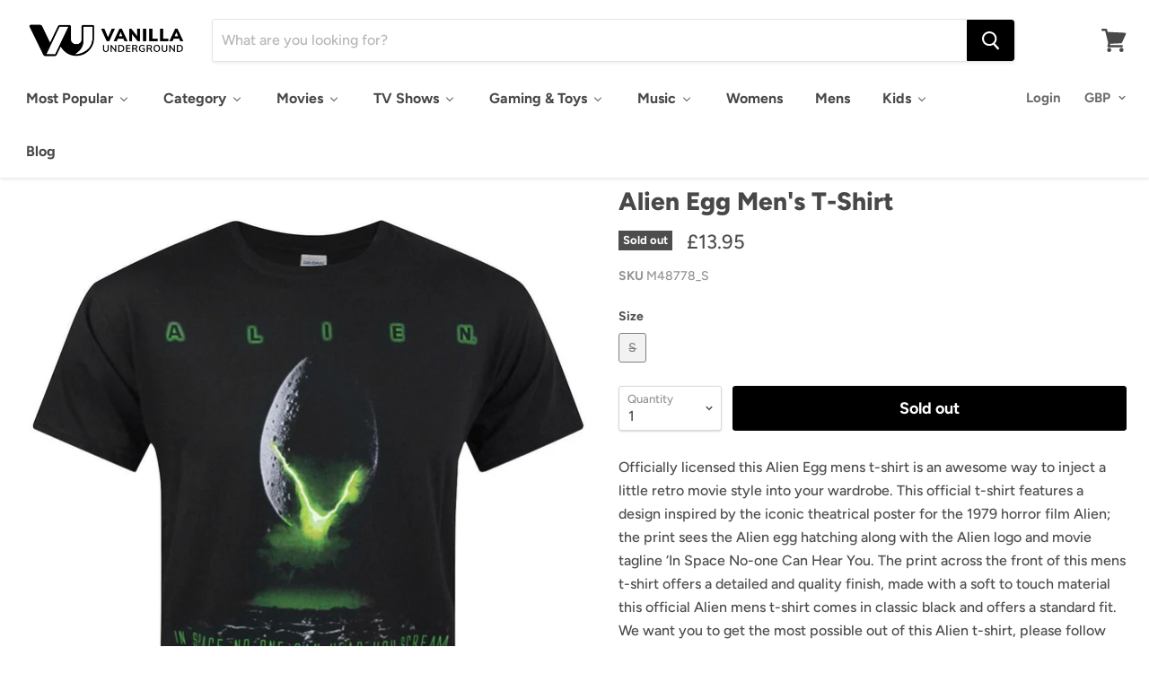

--- FILE ---
content_type: text/html; charset=utf-8
request_url: https://www.vanillaunderground.com/products/alien-egg-mens-t-shirt?view=_recently-viewed
body_size: 5061
content:


<div class='product-recently-viewed-card' data-recently-viewed-card>
  


























<article
  class="productgrid--item  imagestyle--natural      "
  data-product-item
  tabindex="1">
  <div class="productitem" data-product-item-content>
    <div class="product-recently-viewed-card-time" data-product-handle="alien-egg-mens-t-shirt">
      <div
        class="product-recently-viewed-card-remove"
        data-remove-recently-viewed
      >
        <svg
  aria-hidden="true"
  focusable="false"
  role="presentation"
  width="10"
  height="10"
  viewBox="0 0 10 10"
  xmlns="http://www.w3.org/2000/svg"
>
  <path d="M6.08785659,5 L9.77469752,1.31315906 L8.68684094,0.225302476 L5,3.91214341 L1.31315906,0.225302476 L0.225302476,1.31315906 L3.91214341,5 L0.225302476,8.68684094 L1.31315906,9.77469752 L5,6.08785659 L8.68684094,9.77469752 L9.77469752,8.68684094 L6.08785659,5 Z"></path>
</svg>
      </div>
    </div>
    <a class="productitem--image-link" href="/products/alien-egg-mens-t-shirt">
      <figure class="productitem--image" data-product-item-image>
        
          
          

  
    <noscript data-rimg-noscript>
      <img
        src="//www.vanillaunderground.com/cdn/shop/products/3b197ea3-6d03-4d74-b7e6-c392b7419ce8_810667b0-f8a4-4a18-a932-f1749aa2a93a_512x646.jpg?v=1575439392"
        alt="Alien Egg Men&#39;s T-Shirt"
        data-rimg="noscript"
        srcset="//www.vanillaunderground.com/cdn/shop/products/3b197ea3-6d03-4d74-b7e6-c392b7419ce8_810667b0-f8a4-4a18-a932-f1749aa2a93a_512x646.jpg?v=1575439392 1x, //www.vanillaunderground.com/cdn/shop/products/3b197ea3-6d03-4d74-b7e6-c392b7419ce8_810667b0-f8a4-4a18-a932-f1749aa2a93a_1024x1292.jpg?v=1575439392 2x, //www.vanillaunderground.com/cdn/shop/products/3b197ea3-6d03-4d74-b7e6-c392b7419ce8_810667b0-f8a4-4a18-a932-f1749aa2a93a_1106x1395.jpg?v=1575439392 2.16x"
        
        
        
      >
    </noscript>
  

  <img
    src="//www.vanillaunderground.com/cdn/shop/products/3b197ea3-6d03-4d74-b7e6-c392b7419ce8_810667b0-f8a4-4a18-a932-f1749aa2a93a_512x646.jpg?v=1575439392"
    alt="Alien Egg Men&#39;s T-Shirt"

    
      data-rimg="lazy"
      data-rimg-scale="1"
      data-rimg-template="//www.vanillaunderground.com/cdn/shop/products/3b197ea3-6d03-4d74-b7e6-c392b7419ce8_810667b0-f8a4-4a18-a932-f1749aa2a93a_{size}.jpg?v=1575439392"
      data-rimg-max="1110x1400"
      data-rimg-crop=""
      
      srcset="data:image/svg+xml;utf8,<svg%20xmlns='http://www.w3.org/2000/svg'%20width='512'%20height='646'></svg>"
    

    
    
    
  >



  <div data-rimg-canvas></div>


        

        
<span class="productitem--badge badge--soldout">
    Sold out
  </span>
      </figure>
    </a><div class="productitem--info">
      

      <h2 class="productitem--title">
        <a href="/products/alien-egg-mens-t-shirt" tabindex="1">
          Alien Egg Men's T-Shirt
        </a>
      </h2>

      

      
        
<div class="productitem--price ">
  <div
    class="price--compare-at "
    data-price-compare-at
  >
  </div>

  <div class="price--main" data-price>
      <span class="money">
        £13.95
      </span>
    
  </div>
</div>

      

      

      
        <div class="productitem--description">
          <p>Officially licensed this Alien Egg mens t-shirt is an awesome way to inject a little retro movie style into your wardrobe. This official t-shirt fe...</p>

          
            <a
              href="/products/alien-egg-mens-t-shirt"
              class="productitem--link"
            >
              View full details
            </a>
          
        </div>
      
    </div>

    
      
      
      

      
      

      

      

      <div class="productitem--actions" data-product-actions>
        

        
          <div class="productitem--action">
            <button
              class="productitem--action-trigger button-secondary"
              data-quickshop-full
              type="button"
              tabindex="1"
            >
              Quick shop
            </button>
          </div>
        

        
          <div class="productitem--action">
            <button
              class="productitem--action-trigger productitem--action-atc button-primary disabled"
              tabindex="1"
              type="button"
              aria-label="Sold out"
              
                data-quickshop-slim
              
              data-variant-id="2915416178711"
              disabled
            >
              <span class="atc-button--text">
                Sold out
              </span>
              <span class="atc-button--icon"><svg
  aria-hidden="true"
  focusable="false"
  role="presentation"
  width="26"
  height="26"
  viewBox="0 0 26 26"
  xmlns="http://www.w3.org/2000/svg"
>
  <g fill-rule="nonzero" fill="currentColor">
    <path d="M13 26C5.82 26 0 20.18 0 13S5.82 0 13 0s13 5.82 13 13-5.82 13-13 13zm0-3.852a9.148 9.148 0 1 0 0-18.296 9.148 9.148 0 0 0 0 18.296z" opacity=".29"/><path d="M13 26c7.18 0 13-5.82 13-13a1.926 1.926 0 0 0-3.852 0A9.148 9.148 0 0 1 13 22.148 1.926 1.926 0 0 0 13 26z"/>
  </g>
</svg></span>
            </button>
          </div>
        

      </div>
    
  </div>

  
<div class="productitem-quickshop" data-product-quickshop="265139847191">
      <script
        type="application/json"
        data-product-quickshop-data
      >
        {
          "settings": {
            "money_format": "£{{amount}}",
            "enable_image_zoom": true,
            "image_zoom_level": "min"
          },
          "context": {
            "product_available": "Add to cart",
            "product_unavailable": "Sold out"
          },
          "product": {"id":265139847191,"title":"Alien Egg Men's T-Shirt","handle":"alien-egg-mens-t-shirt","description":"\u003cp\u003eOfficially licensed this Alien Egg mens t-shirt is an awesome way to inject a little retro movie style into your wardrobe. This official t-shirt features a design inspired by the iconic theatrical poster for the 1979 horror film Alien; the print sees the Alien egg hatching along with the Alien logo and movie tagline ‘In Space No-one Can Hear You. The print across the front of this mens t-shirt offers a detailed and quality finish, made with a soft to touch material this official Alien mens t-shirt comes in classic black and offers a standard fit. We want you to get the most possible out of this Alien t-shirt, please follow care label instructions carefully.\u003c\/p\u003e\u003cul\u003e\n\u003cli\u003eOfficially licensed merchandise\u003c\/li\u003e\n\u003cli\u003eShort Sleeve\u003c\/li\u003e\n\u003cli\u003eCrew Neck\u003c\/li\u003e\n\u003cli\u003eRegular Fit\u003c\/li\u003e\n\u003cli\u003eOfficial Alien merchandise\u003c\/li\u003e\n\u003c\/ul\u003e","published_at":"2017-10-24T22:05:01+01:00","created_at":"2017-10-29T13:25:57+00:00","vendor":"Alien","type":"T-Shirt","tags":["Gender:Mens","Not Sale","Product: New","PROMO","T-Shirt"],"price":1395,"price_min":1395,"price_max":1395,"available":false,"price_varies":false,"compare_at_price":null,"compare_at_price_min":0,"compare_at_price_max":0,"compare_at_price_varies":false,"variants":[{"id":2915416178711,"title":"S","option1":"S","option2":null,"option3":null,"sku":"M48778_S","requires_shipping":true,"taxable":true,"featured_image":null,"available":false,"name":"Alien Egg Men's T-Shirt - S","public_title":"S","options":["S"],"price":1395,"weight":0,"compare_at_price":null,"inventory_quantity":0,"inventory_management":"shopify","inventory_policy":"deny","barcode":"5055930158036","requires_selling_plan":false,"selling_plan_allocations":[]}],"images":["\/\/www.vanillaunderground.com\/cdn\/shop\/products\/3b197ea3-6d03-4d74-b7e6-c392b7419ce8_810667b0-f8a4-4a18-a932-f1749aa2a93a.jpg?v=1575439392"],"featured_image":"\/\/www.vanillaunderground.com\/cdn\/shop\/products\/3b197ea3-6d03-4d74-b7e6-c392b7419ce8_810667b0-f8a4-4a18-a932-f1749aa2a93a.jpg?v=1575439392","options":["Size"],"media":[{"alt":"Alien Egg Men's T-Shirt","id":804406788119,"position":1,"preview_image":{"aspect_ratio":0.793,"height":1400,"width":1110,"src":"\/\/www.vanillaunderground.com\/cdn\/shop\/products\/3b197ea3-6d03-4d74-b7e6-c392b7419ce8_810667b0-f8a4-4a18-a932-f1749aa2a93a.jpg?v=1575439392"},"aspect_ratio":0.793,"height":1400,"media_type":"image","src":"\/\/www.vanillaunderground.com\/cdn\/shop\/products\/3b197ea3-6d03-4d74-b7e6-c392b7419ce8_810667b0-f8a4-4a18-a932-f1749aa2a93a.jpg?v=1575439392","width":1110}],"requires_selling_plan":false,"selling_plan_groups":[],"content":"\u003cp\u003eOfficially licensed this Alien Egg mens t-shirt is an awesome way to inject a little retro movie style into your wardrobe. This official t-shirt features a design inspired by the iconic theatrical poster for the 1979 horror film Alien; the print sees the Alien egg hatching along with the Alien logo and movie tagline ‘In Space No-one Can Hear You. The print across the front of this mens t-shirt offers a detailed and quality finish, made with a soft to touch material this official Alien mens t-shirt comes in classic black and offers a standard fit. We want you to get the most possible out of this Alien t-shirt, please follow care label instructions carefully.\u003c\/p\u003e\u003cul\u003e\n\u003cli\u003eOfficially licensed merchandise\u003c\/li\u003e\n\u003cli\u003eShort Sleeve\u003c\/li\u003e\n\u003cli\u003eCrew Neck\u003c\/li\u003e\n\u003cli\u003eRegular Fit\u003c\/li\u003e\n\u003cli\u003eOfficial Alien merchandise\u003c\/li\u003e\n\u003c\/ul\u003e"}
        }
      </script>

      <script
        type="application/json"
        data-product-quickshop-html
      >
        "\n\n\n\n\n\n\n\n\n\n\n\n\n\n\n\n\n\n\n\n\n\n\n\n\n\u003carticle class=\"product--outer\"\u003e\n  \n  \u003cdiv class=\"product-gallery\" data-product-gallery\u003e\n    \u003cdiv\n  class=\"product-gallery--slider      product-gallery--has-images    product-gallery--style-natural  \"\n  data-product-slider\n\u003e\n  \n    \n      \n\n      \n\n      \u003cfigure\n        class=\"\n          product-gallery--image\n          \n          image--selected\n          \n        \"\n        data-product-image=\"870699171863\"\n        data-product-image-index=\"0\"\n        \n          data-product-image-zoom\n        \n      \u003e\n        \u003cdiv\n          class=\"product-galley--image-background\"\n          \n          data-image=\"\/\/www.vanillaunderground.com\/cdn\/shop\/products\/3b197ea3-6d03-4d74-b7e6-c392b7419ce8_810667b0-f8a4-4a18-a932-f1749aa2a93a_1800x1800.jpg?v=1575439392\"\n        \u003e\n          \n            \n              \u003cdiv class=\"product-galley--zoom-instructions\"\u003e\n                \u003cdiv class=\"product-galley--instruction click\"\u003e\n                  \n                                                      \u003csvg class=\"icon-zoom \"    aria-hidden=\"true\"    focusable=\"false\"    role=\"presentation\"    xmlns=\"http:\/\/www.w3.org\/2000\/svg\" width=\"13\" height=\"14\" viewBox=\"0 0 13 14\" fill=\"none\"\u003e      \u003cpath fill-rule=\"evenodd\" clip-rule=\"evenodd\" d=\"M10.6499 5.36407C10.6499 6.71985 10.1504 7.95819 9.32715 8.90259L12.5762 12.6036L11.4233 13.6685L8.13379 9.92206C7.31836 10.433 6.35596 10.7281 5.3252 10.7281C2.38428 10.7281 0 8.3266 0 5.36407C0 2.40155 2.38428 0 5.3252 0C8.26611 0 10.6499 2.40155 10.6499 5.36407ZM9.29102 5.36407C9.29102 7.57068 7.51514 9.35956 5.32471 9.35956C3.13428 9.35956 1.3584 7.57068 1.3584 5.36407C1.3584 3.15741 3.13428 1.36859 5.32471 1.36859C7.51514 1.36859 9.29102 3.15741 9.29102 5.36407ZM4.9502 3.23438H5.80029V4.93439H7.5V5.78436H5.80029V7.48438H4.9502V5.78436H3.25V4.93439H4.9502V3.23438Z\" transform=\"translate(0 0.015625)\" fill=\"currentColor\"\/\u003e    \u003c\/svg\u003e  \n\n                  Click or scroll to zoom\n                \u003c\/div\u003e\n\n                \u003cdiv class=\"product-galley--instruction tap\"\u003e\n                  \n                                                    \u003csvg class=\"icon-tap \"    aria-hidden=\"true\"    focusable=\"false\"    role=\"presentation\"    xmlns=\"http:\/\/www.w3.org\/2000\/svg\" width=\"18\" height=\"19\" viewBox=\"0 0 18 19\"\u003e      \u003cg fill=\"none\"\u003e        \u003cpath d=\"M0 5.16062L4.91636e-09 0.626083C4.91636e-09 0.280172 0.270652 0 0.60481 0C0.938967 0 1.20962 0.280172 1.20962 0.626083V3.73773\" transform=\"translate(6.11914 4.45459) scale(2.0833)\" stroke=\"#444444\" stroke-width=\"0.65\" stroke-miterlimit=\"10\" stroke-linecap=\"round\" stroke-linejoin=\"round\"\/\u003e        \u003cpath d=\"M0 2.06796V0.626083C0 0.280172 0.270652 0 0.60481 0C0.938967 0 1.20962 0.280172 1.20962 0.626083V2.27653\" transform=\"translate(8.64062 8.76233) scale(2.0833)\" stroke=\"#444444\" stroke-width=\"0.65\" stroke-miterlimit=\"10\" stroke-linecap=\"round\" stroke-linejoin=\"round\"\/\u003e        \u003cpath d=\"M0 1.40379V0.626083C0 0.280172 0.270652 0 0.60481 0C0.938967 0 1.20962 0.280172 1.20962 0.626083V1.84016\" transform=\"translate(11.1602 10.0677) scale(2.0833)\" stroke=\"#444444\" stroke-width=\"0.65\" stroke-miterlimit=\"10\" stroke-linecap=\"round\" stroke-linejoin=\"round\"\/\u003e        \u003cpath d=\"M5.6289 1.00551V0.626083C5.6289 0.280172 5.89955 0 6.23371 0C6.56786 0 6.83852 0.280172 6.83852 0.626083V2.9407C6.83852 4.66949 6.83851 5.85294 3.81447 5.63475C2.14443 5.63475 2.30264 4.9802 1.43863 3.4529L0.142355 1.27105C-0.289402 0.616496 0.35844 0.180125 0.790385 0.398311C1.22233 0.616496 1.87063 1.27105 1.87063 1.27105\" transform=\"translate(1.95312 11.8065) scale(2.0833)\" stroke=\"currentColor\" stroke-width=\"0.65\" stroke-miterlimit=\"10\" stroke-linecap=\"round\" stroke-linejoin=\"round\"\/\u003e        \u003cpath d=\"M7.37196 5.3125C7.55126 4.86508 7.65 4.376 7.65 3.86364C7.65 1.72981 5.93749 0 3.825 0C1.71251 0 0 1.72981 0 3.86364C0 4.376 0.0987362 4.86508 0.278038 5.3125\" transform=\"translate(3.41992 1.27277)\" stroke=\"#444444\" stroke-width=\"1.3\" stroke-linecap=\"round\"\/\u003e      \u003c\/g\u003e    \u003c\/svg\u003e    \n\n                  Tap or pinch to zoom\n                \u003c\/div\u003e\n\n              \n              \u003c\/div\u003e\n            \n\n            \n\n  \n    \u003cnoscript data-rimg-noscript\u003e\n      \u003cimg\n        src=\"\/\/www.vanillaunderground.com\/cdn\/shop\/products\/3b197ea3-6d03-4d74-b7e6-c392b7419ce8_810667b0-f8a4-4a18-a932-f1749aa2a93a_555x700.jpg?v=1575439392\"\n        alt=\"Alien Egg Men\u0026#39;s T-Shirt\"\n        data-rimg=\"noscript\"\n        srcset=\"\/\/www.vanillaunderground.com\/cdn\/shop\/products\/3b197ea3-6d03-4d74-b7e6-c392b7419ce8_810667b0-f8a4-4a18-a932-f1749aa2a93a_555x700.jpg?v=1575439392 1x, \/\/www.vanillaunderground.com\/cdn\/shop\/products\/3b197ea3-6d03-4d74-b7e6-c392b7419ce8_810667b0-f8a4-4a18-a932-f1749aa2a93a_1110x1400.jpg?v=1575439392 2x\"\n        \n        \n        \n      \u003e\n    \u003c\/noscript\u003e\n  \n\n  \u003cimg\n    src=\"\/\/www.vanillaunderground.com\/cdn\/shop\/products\/3b197ea3-6d03-4d74-b7e6-c392b7419ce8_810667b0-f8a4-4a18-a932-f1749aa2a93a_555x700.jpg?v=1575439392\"\n    alt=\"Alien Egg Men\u0026#39;s T-Shirt\"\n\n    \n      data-rimg=\"lazy\"\n      data-rimg-scale=\"1\"\n      data-rimg-template=\"\/\/www.vanillaunderground.com\/cdn\/shop\/products\/3b197ea3-6d03-4d74-b7e6-c392b7419ce8_810667b0-f8a4-4a18-a932-f1749aa2a93a_{size}.jpg?v=1575439392\"\n      data-rimg-max=\"1110x1400\"\n      data-rimg-crop=\"\"\n      \n      srcset=\"data:image\/svg+xml;utf8,\u003csvg%20xmlns='http:\/\/www.w3.org\/2000\/svg'%20width='555'%20height='700'\u003e\u003c\/svg\u003e\"\n    \n\n    \n    \n    \n  \u003e\n\n\n\n  \u003cdiv data-rimg-canvas\u003e\u003c\/div\u003e\n\n\n          \n        \u003c\/div\u003e\n      \u003c\/figure\u003e\n    \n  \n\u003c\/div\u003e\n\n\n  \u003cnav\n    class=\"product-gallery--navigation\"\n    data-product-slider-pagination\n    aria-label=\"Product thumbnails\"\n  \u003e\n    \n      \n\n      \n\n      \u003cbutton\n        class=\"product-gallery--thumbnail-trigger thumbnail--selected\"\n        data-product-thumbnail=\"0\"\n        type=\"button\"\n      \u003e\n        \n\n        \n\n  \n\n  \u003cimg\n    src=\"\/\/www.vanillaunderground.com\/cdn\/shop\/products\/3b197ea3-6d03-4d74-b7e6-c392b7419ce8_810667b0-f8a4-4a18-a932-f1749aa2a93a_38x47.jpg?v=1575439392\"\n    alt=\"Alien Egg Men\u0026#39;s T-Shirt\"\n\n    \n      data-rimg\n      srcset=\"\/\/www.vanillaunderground.com\/cdn\/shop\/products\/3b197ea3-6d03-4d74-b7e6-c392b7419ce8_810667b0-f8a4-4a18-a932-f1749aa2a93a_38x47.jpg?v=1575439392 1x, \/\/www.vanillaunderground.com\/cdn\/shop\/products\/3b197ea3-6d03-4d74-b7e6-c392b7419ce8_810667b0-f8a4-4a18-a932-f1749aa2a93a_76x94.jpg?v=1575439392 2x, \/\/www.vanillaunderground.com\/cdn\/shop\/products\/3b197ea3-6d03-4d74-b7e6-c392b7419ce8_810667b0-f8a4-4a18-a932-f1749aa2a93a_114x141.jpg?v=1575439392 3x, \/\/www.vanillaunderground.com\/cdn\/shop\/products\/3b197ea3-6d03-4d74-b7e6-c392b7419ce8_810667b0-f8a4-4a18-a932-f1749aa2a93a_152x188.jpg?v=1575439392 4x\"\n    \n\n    class=\"product-gallery--thumbnail\"\n    \n    \n  \u003e\n\n\n\n\n      \u003c\/button\u003e\n    \n  \u003c\/nav\u003e\n\n\n\n  \u003cdiv\n    class=\"product-gallery--overlay\"\n    data-pixelzoom-overlay\n  \u003e\n    \u003cdiv\n      class=\"product-gallery--overlay-container\"\n      data-pixelzoom-overlay-container\n    \u003e\n      \n\n  \n    \u003cnoscript data-rimg-noscript\u003e\n      \u003cimg\n        src=\"\/\/www.vanillaunderground.com\/cdn\/shop\/products\/3b197ea3-6d03-4d74-b7e6-c392b7419ce8_810667b0-f8a4-4a18-a932-f1749aa2a93a_793x1000.jpg?v=1575439392\"\n        alt=\"Alien Egg Men\u0026#39;s T-Shirt\"\n        data-rimg=\"noscript\"\n        srcset=\"\/\/www.vanillaunderground.com\/cdn\/shop\/products\/3b197ea3-6d03-4d74-b7e6-c392b7419ce8_810667b0-f8a4-4a18-a932-f1749aa2a93a_793x1000.jpg?v=1575439392 1x, \/\/www.vanillaunderground.com\/cdn\/shop\/products\/3b197ea3-6d03-4d74-b7e6-c392b7419ce8_810667b0-f8a4-4a18-a932-f1749aa2a93a_1102x1390.jpg?v=1575439392 1.39x\"\n        \n        \n        \n      \u003e\n    \u003c\/noscript\u003e\n  \n\n  \u003cimg\n    src=\"\/\/www.vanillaunderground.com\/cdn\/shop\/products\/3b197ea3-6d03-4d74-b7e6-c392b7419ce8_810667b0-f8a4-4a18-a932-f1749aa2a93a_793x1000.jpg?v=1575439392\"\n    alt=\"Alien Egg Men\u0026#39;s T-Shirt\"\n\n    \n      data-rimg=\"lazy\"\n      data-rimg-scale=\"1\"\n      data-rimg-template=\"\/\/www.vanillaunderground.com\/cdn\/shop\/products\/3b197ea3-6d03-4d74-b7e6-c392b7419ce8_810667b0-f8a4-4a18-a932-f1749aa2a93a_{size}.jpg?v=1575439392\"\n      data-rimg-max=\"1110x1400\"\n      data-rimg-crop=\"\"\n      \n      srcset=\"data:image\/svg+xml;utf8,\u003csvg%20xmlns='http:\/\/www.w3.org\/2000\/svg'%20width='793'%20height='1000'\u003e\u003c\/svg\u003e\"\n    \n\n    \n    \n    \n  \u003e\n\n\n\n  \u003cdiv data-rimg-canvas\u003e\u003c\/div\u003e\n\n\n    \u003c\/div\u003e\n  \u003c\/div\u003e\n\n\n  \u003c\/div\u003e\n  \u003cdiv class=\"product-main\"\u003e\n    \u003cdiv class=\"product-details\" data-product-details\u003e\n      \n        \u003ch2 class=\"product-title\"\u003e\n          \u003ca href=\"\/products\/alien-egg-mens-t-shirt\"\u003eAlien Egg Men's T-Shirt\u003c\/a\u003e\n        \u003c\/h2\u003e\n      \n\n      \n\n      \n\n      \u003cdiv class=\"product-pricing\"\u003e\n        \n\u003cspan class=\"product--badge badge--soldout\"\u003e\n    Sold out\n  \u003c\/span\u003e\n\n        \n\u003cdiv class=\"product--price \"\u003e\n  \u003cdiv\n    class=\"price--compare-at \"\n    data-price-compare-at\n  \u003e\n      \u003cspan class=\"money\"\u003e\u003c\/span\u003e\n    \n  \u003c\/div\u003e\n\n  \u003cdiv class=\"price--main\" data-price\u003e\n      \u003cspan class=\"money\"\u003e\n        £13.95\n      \u003c\/span\u003e\n    \n  \u003c\/div\u003e\n\u003c\/div\u003e\n      \u003c\/div\u003e\n\n      \n        \n          \u003cdiv\n            class=\"\n              product-sku\n              \n            \"\n          \u003e\n            \u003cstrong\u003eSKU\u003c\/strong\u003e \u003cspan data-product-sku\u003eM48778_S\n          \u003c\/div\u003e\n        \n      \n    \u003c\/div\u003e\n\n    \n    \u003cdiv class=\"product-form--regular\" data-product-form-regular\u003e\n      \u003cdiv data-product-form-area\u003e\n        \n          \u003cdiv data-product-quickshop-message class=\"product-message--container\"\u003e\u003c\/div\u003e\n        \n\n        \n          \n\n\n\n\n\n\n\n\n\n\n\u003cform method=\"post\" action=\"\/cart\/add\" id=\"product_form_265139847191\" accept-charset=\"UTF-8\" class=\"\" enctype=\"multipart\/form-data\" data-product-form=\"\"\u003e\u003cinput type=\"hidden\" name=\"form_type\" value=\"product\" \/\u003e\u003cinput type=\"hidden\" name=\"utf8\" value=\"✓\" \/\u003e\n  \n    \n\n\u003cdiv data-product-options-container\u003e\n  \u003cselect name=\"id\" data-variants class=\"form-options no-js-required\"\u003e\n    \n\u003coption\n        selected=\"selected\"\n        data-variant-id=\"2915416178711\"\n        \n          disabled=\"disabled\"\n        \u003e\n        S - Translation missing: en.products.status.sold_out\n      \u003c\/option\u003e\n    \n  \u003c\/select\u003e\n\n  \n    \n      \u003cdiv class=\"form-options js-required\"\u003e\n        \u003cdiv class=\"option-header\"\u003e\n          \u003cspan class=\"option-name\"\u003eSize\u003c\/span\u003e\n        \u003c\/div\u003e\n\n        \u003cdiv class=\"option-values\"\u003e\n          \n\n            \n              \u003cdiv\n                class=\"\n                  option-value\n                  option-selected\n                \"\n              \u003e\n                \u003clabel class=\"option-value-label\"\u003e\n                  \u003cinput\n                    class=\"option-value-input\"\n                    type=\"radio\"\n                    name=\"Size\"\n                    value=\"S\"\n                    tabindex=\"0\"\n                    aria-label=\"S\"\n                    checked\n                    data-product-option=\"option1\"\n                  \u003e\n\n                  \u003cspan class=\"option-value-name\"\u003eS\u003c\/span\u003e\n                \u003c\/label\u003e\n              \u003c\/div\u003e\n            \n        \u003c\/div\u003e\n      \u003c\/div\u003e\n    \n  \n\u003c\/div\u003e\n\n  \n\n  \u003cdiv class=\"product-form--atc\"\u003e\n    \u003cdiv class=\"product-form--atc-qty form-fields--qty\" data-quantity-wrapper\u003e\n      \u003cdiv class=\"form-field form-field--qty-select\"\u003e\n        \u003cdiv class=\"form-field-select-wrapper\"\u003e\n          \u003cselect\n            class=\"form-field-input form-field-select\"\n            aria-label=\"Quantity\"\n            data-quantity-select\n          \u003e\n            \n              \u003coption selected value=\"1\"\u003e\n                1\n              \u003c\/option\u003e\n            \n              \u003coption value=\"2\"\u003e\n                2\n              \u003c\/option\u003e\n            \n              \u003coption value=\"3\"\u003e\n                3\n              \u003c\/option\u003e\n            \n              \u003coption value=\"4\"\u003e\n                4\n              \u003c\/option\u003e\n            \n              \u003coption value=\"5\"\u003e\n                5\n              \u003c\/option\u003e\n            \n              \u003coption value=\"6\"\u003e\n                6\n              \u003c\/option\u003e\n            \n              \u003coption value=\"7\"\u003e\n                7\n              \u003c\/option\u003e\n            \n              \u003coption value=\"8\"\u003e\n                8\n              \u003c\/option\u003e\n            \n              \u003coption value=\"9\"\u003e\n                9\n              \u003c\/option\u003e\n            \n            \u003coption value=\"10+\"\u003e\n              10+\n            \u003c\/option\u003e\n          \u003c\/select\u003e\n          \u003clabel class=\"form-field-title\"\u003e\n            Quantity\n          \u003c\/label\u003e\n          \u003csvg\n  aria-hidden=\"true\"\n  focusable=\"false\"\n  role=\"presentation\"\n  xmlns=\"http:\/\/www.w3.org\/2000\/svg\"\n  width=\"8\"\n  height=\"6\"\n  viewBox=\"0 0 8 6\"\n\u003e\n  \u003cg fill=\"currentColor\" fill-rule=\"evenodd\"\u003e\n    \u003cpolygon class=\"icon-chevron-down-left\" points=\"4 5.371 7.668 1.606 6.665 .629 4 3.365\"\/\u003e\n    \u003cpolygon class=\"icon-chevron-down-right\" points=\"4 3.365 1.335 .629 1.335 .629 .332 1.606 4 5.371\"\/\u003e\n  \u003c\/g\u003e\n\u003c\/svg\u003e\n\n        \u003c\/div\u003e\n      \u003c\/div\u003e\n      \u003cdiv class=\"form-field form-field--qty-input\"\u003e\n        \u003cinput\n          class=\"form-field-input form-field-number form-field-filled\"\n          value=\"1\"\n          name=\"quantity\"\n          type=\"text\"\n          pattern=\"\\d*\"\n          aria-label=\"Quantity\"\n          data-quantity-input\n        \u003e\n        \u003clabel class=\"form-field-title\"\u003eQuantity\u003c\/label\u003e\n      \u003c\/div\u003e\n    \u003c\/div\u003e\n\n    \u003cbutton\n      class=\"product-form--atc-button disabled\"\n      type=\"submit\"\n      disabled\n      data-product-atc\u003e\n      \u003cspan class=\"atc-button--text\"\u003e\n        \n          Sold out\n        \n      \u003c\/span\u003e\n      \u003cspan class=\"atc-button--icon\"\u003e\u003csvg\n  aria-hidden=\"true\"\n  focusable=\"false\"\n  role=\"presentation\"\n  width=\"26\"\n  height=\"26\"\n  viewBox=\"0 0 26 26\"\n  xmlns=\"http:\/\/www.w3.org\/2000\/svg\"\n\u003e\n  \u003cg fill-rule=\"nonzero\" fill=\"currentColor\"\u003e\n    \u003cpath d=\"M13 26C5.82 26 0 20.18 0 13S5.82 0 13 0s13 5.82 13 13-5.82 13-13 13zm0-3.852a9.148 9.148 0 1 0 0-18.296 9.148 9.148 0 0 0 0 18.296z\" opacity=\".29\"\/\u003e\u003cpath d=\"M13 26c7.18 0 13-5.82 13-13a1.926 1.926 0 0 0-3.852 0A9.148 9.148 0 0 1 13 22.148 1.926 1.926 0 0 0 13 26z\"\/\u003e\n  \u003c\/g\u003e\n\u003c\/svg\u003e\u003c\/span\u003e\n    \u003c\/button\u003e\n  \u003c\/div\u003e\n\n  \n\u003cinput type=\"hidden\" name=\"product-id\" value=\"265139847191\" \/\u003e\u003c\/form\u003e\n\n        \n\n        \n\n        \n      \u003c\/div\u003e\n    \u003c\/div\u003e\n\n    \n    \n      \u003cdiv class=\"product-description rte\" data-product-description\u003e\n        \u003cp\u003eOfficially licensed this Alien Egg mens t-shirt is an awesome way to inject a little retro movie style into your wardrobe. This official t-shirt features a design inspired by the iconic theatrical poster for the 1979 horror film Alien; the print sees the Alien egg hatching along with the Alien logo and movie tagline ‘In Space No-one Can Hear You. The print across the front of this mens t-shirt offers a detailed and quality finish, made with a soft to touch material this official Alien mens t-shirt comes in classic black and offers a standard fit. We want you to get the most possible out of this Alien t-shirt, please follow care label instructions carefully.\u003c\/p\u003e\u003cul\u003e\n\u003cli\u003eOfficially licensed merchandise\u003c\/li\u003e\n\u003cli\u003eShort Sleeve\u003c\/li\u003e\n\u003cli\u003eCrew Neck\u003c\/li\u003e\n\u003cli\u003eRegular Fit\u003c\/li\u003e\n\u003cli\u003eOfficial Alien merchandise\u003c\/li\u003e\n\u003c\/ul\u003e\n      \u003c\/div\u003e\n    \n\n    \n  \u003c\/div\u003e\n\n  \n  \n\u003c\/article\u003e\n"
      </script>
    </div>
  

  
    <script type="application/json" data-quick-buy-settings>
      {
        "cart_redirection": false,
        "money_format": "£{{amount}}"
      }
    </script>
  
</article>

</div>


--- FILE ---
content_type: text/css
request_url: https://www.vanillaunderground.com/cdn/shop/t/10/assets/boost-sd-custom.css?v=1768508134834
body_size: -741
content:
/*# sourceMappingURL=/cdn/shop/t/10/assets/boost-sd-custom.css.map?v=1768508134834 */


--- FILE ---
content_type: text/javascript
request_url: https://www.vanillaunderground.com/cdn/shop/t/10/assets/boost-sd-custom.js?v=1768508134834
body_size: -502
content:
//# sourceMappingURL=/cdn/shop/t/10/assets/boost-sd-custom.js.map?v=1768508134834
